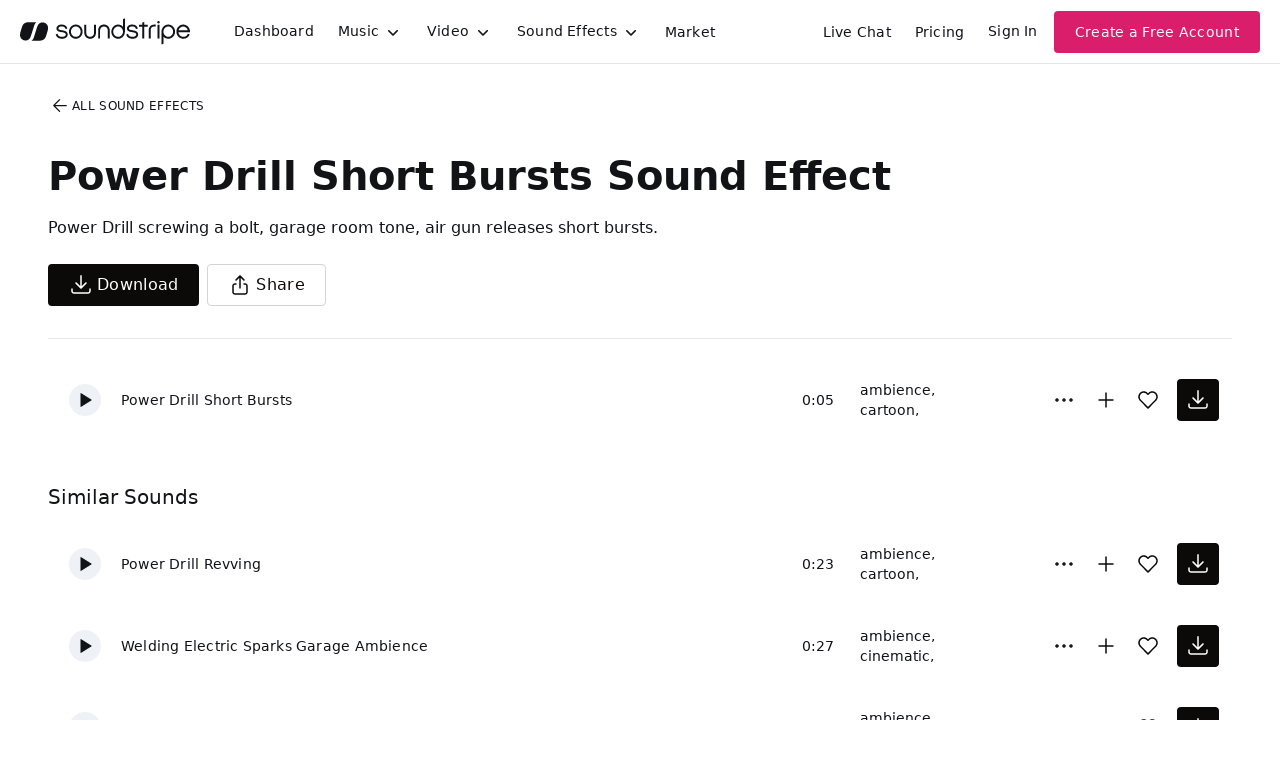

--- FILE ---
content_type: text/html
request_url: https://js.chargebee.com/assets/cbjs-2025.10.31-10.02/v2/master.html?site=soundstripe&env=production
body_size: -2386
content:
<!DOCTYPE html>
<html>
  <head>
    <meta charset="UTF-8">
    <title>Chargebee</title>
  <script nonce="RCtPRkprIeMoHowMOf84QkHj" type="text/javascript" src="https://js.chargebee.com/assets/cbjs-2025.10.31-10.02/v2/master-4dc591c07f77641e97b9.js"></script><script nonce="RCtPRkprIeMoHowMOf84QkHj">window._hp_csp_nonce = "RCtPRkprIeMoHowMOf84QkHj"</script>
</head>
  <body>
  </body>
</html>